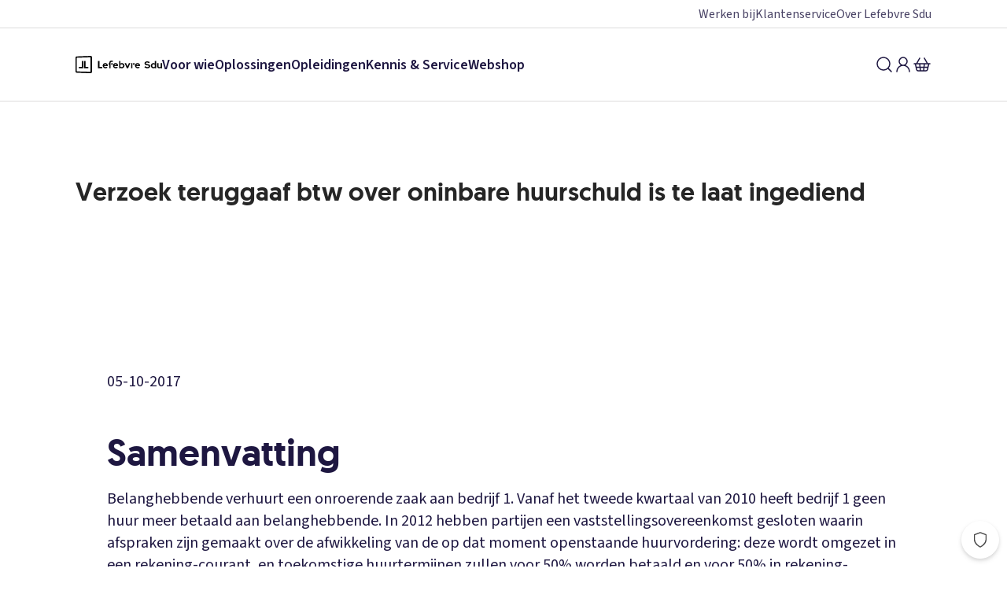

--- FILE ---
content_type: text/html; charset=utf-8
request_url: https://www.sdu.nl/content/verzoek-teruggaaf-btw-over-oninbare-huurschuld-te-laat-ingediend
body_size: 9674
content:
<!DOCTYPE html><html lang="nl" data-is-mobile="false"><head><meta charSet="utf-8"/><meta name="viewport" content="width=device-width"/><meta name="next-head-count" content="2"/><link href="https://script.hotjar.com" rel="dns-prefetch"/><link href="https://www.google-analytics.com" rel="dns-prefetch"/><link href="https://www.googletagmanager.com" rel="dns-prefetch"/><link href="https://www.googleadservices.com" rel="dns-prefetch"/><link href="https://gdpr.privacymanager.io" rel="dns-prefetch"/><link href="https://gdpr-wrapper.privacymanager.io" rel="dns-prefetch"/><link href="https://gdpr-consent-tool.privacymanager.io" rel="dns-prefetch"/><link href="https://www.youtube.com" rel="dns-prefetch"/><link rel="preload" href="/_next/static/media/728b260bd12fed00-s.p.woff2" as="font" type="font/woff2" crossorigin="anonymous" data-next-font="size-adjust"/><link rel="preload" href="/_next/static/media/67a3283610583938-s.p.woff2" as="font" type="font/woff2" crossorigin="anonymous" data-next-font="size-adjust"/><link rel="preload" href="/_next/static/media/9cf9c6e84ed13b5e-s.p.woff2" as="font" type="font/woff2" crossorigin="anonymous" data-next-font="size-adjust"/><link rel="preload" href="/_next/static/css/3ce2c2fec8a987ee.css" as="style"/><link rel="stylesheet" href="/_next/static/css/3ce2c2fec8a987ee.css" data-n-g=""/><noscript data-n-css=""></noscript><script defer="" nomodule="" src="/_next/static/chunks/polyfills-42372ed130431b0a.js"></script><script src="/_next/static/chunks/webpack-e392636e1b704053.js" defer=""></script><script src="/_next/static/chunks/framework-22555261f911653c.js" defer=""></script><script src="/_next/static/chunks/main-fa79393bf96b9178.js" defer=""></script><script src="/_next/static/chunks/pages/_app-14596fe6899ba8ce.js" defer=""></script><script src="/_next/static/chunks/912-8328998aacf96d29.js" defer=""></script><script src="/_next/static/chunks/615-18a67f161731ab89.js" defer=""></script><script src="/_next/static/chunks/63-0a85447ac1a2fac5.js" defer=""></script><script src="/_next/static/chunks/pages/content/%5Bslug%5D-d501eb1e753d03ac.js" defer=""></script><script src="/_next/static/TwDOGHCXlvDeEyPdt3Dqo/_buildManifest.js" defer=""></script><script src="/_next/static/TwDOGHCXlvDeEyPdt3Dqo/_ssgManifest.js" defer=""></script><style data-styled="" data-styled-version="5.3.11">.gujpfD{box-sizing:border-box;-webkit-font-smoothing:antialiased;-moz-osx-font-smoothing:grayscale;text-rendering:optimizeLegibility;font-family:var(--font-source-sans-pro),Arial,Helvetica,sans-serif;font-size:18px;-webkit-letter-spacing:0;-moz-letter-spacing:0;-ms-letter-spacing:0;letter-spacing:0;line-height:25px;font-weight:400;display:inline-block;position:relative;color:#1E1741;-webkit-text-decoration:none;text-decoration:none;text-align:left;color:#1E1741;}/*!sc*/
.gujpfD:hover{color:#494365;-webkit-text-decoration:underline;text-decoration:underline;}/*!sc*/
.gujpfD:active{color:#0B081C;-webkit-text-decoration:underline;text-decoration:underline;}/*!sc*/
.gujpfD:focus{outline:none;}/*!sc*/
.gujpfD:focus-visible{position:relative;}/*!sc*/
.gujpfD:focus-visible::after{content:'';display:block;position:absolute;inset:0;border-radius:2px;outline:2px solid #050505;outline-offset:1px;outline-offset:1px;}/*!sc*/
.gujpfD[disabled]{color:#dddcdc;-webkit-text-decoration:none;text-decoration:none;-webkit-user-select:none;-moz-user-select:none;-ms-user-select:none;user-select:none;cursor:auto;pointer-events:none;}/*!sc*/
.gujpfD:hover{color:#494365;}/*!sc*/
data-styled.g2[id="sc-zcybka-0"]{content:"gujpfD,"}/*!sc*/
.itFJvh{box-sizing:border-box;display:-webkit-box;display:-webkit-flex;display:-ms-flexbox;display:flex;}/*!sc*/
data-styled.g22[id="sc-1k3tq1j-0"]{content:"itFJvh,"}/*!sc*/
.cJgNNx{display:-webkit-box;display:-webkit-flex;display:-ms-flexbox;display:flex;-webkit-flex-direction:column;-ms-flex-direction:column;flex-direction:column;-webkit-align-items:center;-webkit-box-align:center;-ms-flex-align:center;align-items:center;gap:0.5rem;}/*!sc*/
data-styled.g23[id="sc-5vww07-0"]{content:"cJgNNx,"}/*!sc*/
.jWywCa{font-family:var(--font-source-sans-pro),Arial,Helvetica,sans-serif;font-size:18px;-webkit-letter-spacing:0;-moz-letter-spacing:0;-ms-letter-spacing:0;letter-spacing:0;line-height:25px;font-weight:400;display:inline-block;text-align:left;}/*!sc*/
.csameg{font-family:var(--font-source-sans-pro),Arial,Helvetica,sans-serif;font-size:18px;-webkit-letter-spacing:0;-moz-letter-spacing:0;-ms-letter-spacing:0;letter-spacing:0;line-height:20px;font-weight:700;display:inline-block;text-align:left;}/*!sc*/
.gQkFhA{font-family:var(--font-source-sans-pro),Arial,Helvetica,sans-serif;font-size:20px;-webkit-letter-spacing:0;-moz-letter-spacing:0;-ms-letter-spacing:0;letter-spacing:0;line-height:28px;font-weight:400;display:inline-block;text-align:left;}/*!sc*/
data-styled.g24[id="sc-v665jq-0"]{content:"jWywCa,csameg,gQkFhA,"}/*!sc*/
.dOcsjb{width:100%;}/*!sc*/
data-styled.g25[id="sc-joee5e-0"]{content:"dOcsjb,"}/*!sc*/
.HBlRn{stroke:#262626;stroke-width:2;}/*!sc*/
data-styled.g26[id="sc-joee5e-1"]{content:"HBlRn,"}/*!sc*/
.geEgdD{stroke:#ebeaea;stroke-width:2;}/*!sc*/
data-styled.g27[id="sc-joee5e-2"]{content:"geEgdD,"}/*!sc*/
.hlyRFp{-webkit-font-smoothing:antialiased;-moz-osx-font-smoothing:grayscale;text-rendering:optimizeLegibility;color:#262626;margin:0;-webkit-hyphens:auto;-moz-hyphens:auto;-ms-hyphens:auto;hyphens:auto;word-break:break-word;font-family:var(--font-geomanist),Arial,Helvetica,sans-serif;font-size:16px;-webkit-letter-spacing:0;-moz-letter-spacing:0;-ms-letter-spacing:0;letter-spacing:0;line-height:20px;font-weight:500;margin-bottom:1rem;}/*!sc*/
@media (min-width:48rem){.hlyRFp{font-size:20px;-webkit-letter-spacing:0;-moz-letter-spacing:0;-ms-letter-spacing:0;letter-spacing:0;line-height:24px;font-weight:500;}}/*!sc*/
data-styled.g28[id="sc-1jhyaju-0"]{content:"hlyRFp,"}/*!sc*/
.bRTTmo{border-radius:50%;border:none;outline:none;display:-webkit-inline-box;display:-webkit-inline-flex;display:-ms-inline-flexbox;display:inline-flex;-webkit-flex-direction:column;-ms-flex-direction:column;flex-direction:column;gap:4px;-webkit-align-items:center;-webkit-box-align:center;-ms-flex-align:center;align-items:center;-webkit-box-pack:center;-webkit-justify-content:center;-ms-flex-pack:center;justify-content:center;cursor:pointer;font-size:inherit;color:#1E1741;background-color:transparent;}/*!sc*/
.bRTTmo:focus{outline:none;}/*!sc*/
.bRTTmo:focus-visible{border-radius:0.25rem;outline:2px solid #050505;outline-offset:1px;}/*!sc*/
data-styled.g43[id="sc-1vn7cti-1"]{content:"bRTTmo,"}/*!sc*/
.cqDRmc{width:110px;height:22.261904761904763px;}/*!sc*/
data-styled.g296[id="sc-eeivlx-0"]{content:"cqDRmc,"}/*!sc*/
.gqwukk{display:-webkit-box;display:-webkit-flex;display:-ms-flexbox;display:flex;-webkit-align-items:center;-webkit-box-align:center;-ms-flex-align:center;align-items:center;-webkit-text-decoration:none;text-decoration:none;padding:0.25rem 0;}/*!sc*/
.gqwukk svg{-webkit-flex-shrink:0;-ms-flex-negative:0;flex-shrink:0;display:block;}/*!sc*/
.gqwukk:focus{outline:none;}/*!sc*/
.gqwukk:focus-visible{border-radius:0.25rem;outline:2px solid #050505;outline-offset:1px;}/*!sc*/
data-styled.g309[id="sc-y677c2-2"]{content:"gqwukk,"}/*!sc*/
html{-webkit-scroll-behavior:smooth;-moz-scroll-behavior:smooth;-ms-scroll-behavior:smooth;scroll-behavior:smooth;}/*!sc*/
body{color:#1e1741;margin:0;}/*!sc*/
*{box-sizing:border-box;text-rendering:optimizelegibility;-webkit-font-smoothing:antialiased;}/*!sc*/
:root{--breakpoint-xs:0;--breakpoint-s:48rem;--breakpoint-m:64rem;--breakpoint-l:80rem;--breakpoint-xl:88.75rem;--breakpoint-xxl:120rem;}/*!sc*/
data-styled.g504[id="sc-global-iEDSUG1"]{content:"sc-global-iEDSUG1,"}/*!sc*/
.jSGKne{padding-top:65px;min-height:calc(100vh - 548px + 65px);}/*!sc*/
@media (min-width:48rem){.jSGKne{padding-top:129px;min-height:calc(100vh - 129px);}}/*!sc*/
data-styled.g505[id="sc-65be3c98-0"]{content:"jSGKne,"}/*!sc*/
:root{--font-geomanist:'__geomanist_beb821','__geomanist_Fallback_beb821';--font-source-sans-pro:'__Source_Sans_3_3fa15b','__Source_Sans_3_Fallback_3fa15b';}/*!sc*/
data-styled.g507[id="sc-global-gLfyvd1"]{content:"sc-global-gLfyvd1,"}/*!sc*/
.kJdNkp{display:-webkit-box;display:-webkit-flex;display:-ms-flexbox;display:flex;-webkit-align-items:center;-webkit-box-align:center;-ms-flex-align:center;align-items:center;gap:1rem;width:100%;-webkit-box-pack:end;-webkit-justify-content:flex-end;-ms-flex-pack:end;justify-content:flex-end;}/*!sc*/
@media (min-width:48rem){.kJdNkp{-webkit-flex:1;-ms-flex:1;flex:1;}}/*!sc*/
data-styled.g509[id="sc-e8f1c42c-0"]{content:"kJdNkp,"}/*!sc*/
.iPlNDA{padding:0;}/*!sc*/
data-styled.g510[id="sc-e8f1c42c-1"]{content:"iPlNDA,"}/*!sc*/
.fpuul{border-bottom:1px solid #dddcdc;display:none;}/*!sc*/
@media (min-width:48rem){.fpuul{display:block;}}/*!sc*/
data-styled.g512[id="sc-d83236b7-0"]{content:"fpuul,"}/*!sc*/
.iXBvAa{width:100%;display:-webkit-box;display:-webkit-flex;display:-ms-flexbox;display:flex;height:92px;gap:2rem;-webkit-box-pack:justify;-webkit-justify-content:space-between;-ms-flex-pack:justify;justify-content:space-between;max-width:1400px;margin:0 auto;padding:1.5rem 2rem;}/*!sc*/
@media (min-width:48rem){.iXBvAa{padding:1.5rem 2rem;}}/*!sc*/
@media (min-width:64rem){.iXBvAa{padding:1.5rem 3rem;}}/*!sc*/
@media (min-width:80rem){.iXBvAa{padding:1.5rem 6rem;}}/*!sc*/
data-styled.g513[id="sc-d83236b7-1"]{content:"iXBvAa,"}/*!sc*/
.fYSHDj{padding:0;margin:0;list-style:none;display:-webkit-box;display:-webkit-flex;display:-ms-flexbox;display:flex;-webkit-align-self:center;-ms-flex-item-align:center;align-self:center;gap:1.5rem;}/*!sc*/
data-styled.g514[id="sc-d83236b7-2"]{content:"fYSHDj,"}/*!sc*/
.bqBvuf > a{font-weight:700;}/*!sc*/
.bqBvuf > a:hover{-webkit-text-decoration:underline;text-decoration:underline;}/*!sc*/
data-styled.g515[id="sc-d83236b7-3"]{content:"bqBvuf,"}/*!sc*/
.cGbRDN{position:absolute;bottom:0;-webkit-transform:translateY(100%);-ms-transform:translateY(100%);transform:translateY(100%);left:0;right:0;opacity:0;pointer-events:none;width:100vw;-webkit-transition:0.2s cubic-bezier(0.7,0.04,0.4,1);transition:0.2s cubic-bezier(0.7,0.04,0.4,1);background-color:#f7f7f7;border-bottom:1px solid #dddcdc;z-index:999;}/*!sc*/
data-styled.g517[id="sc-d83236b7-5"]{content:"cGbRDN,"}/*!sc*/
.edypqw{display:none;grid-template-columns:1fr 1fr 1fr;width:100%;gap:2rem;max-width:1400px;margin:0 auto;padding:1.5rem 1.5rem;}/*!sc*/
@media (min-width:48rem){.edypqw{padding:1.5rem 2rem;}}/*!sc*/
@media (min-width:64rem){.edypqw{padding:1.5rem 3rem;}}/*!sc*/
@media (min-width:80rem){.edypqw{padding:1.5rem 6rem;}}/*!sc*/
data-styled.g518[id="sc-d83236b7-6"]{content:"edypqw,"}/*!sc*/
.esjKHf{-webkit-flex:1;-ms-flex:1;flex:1;padding:0;list-style:none;display:-webkit-box;display:-webkit-flex;display:-ms-flexbox;display:flex;-webkit-flex-direction:column;-ms-flex-direction:column;flex-direction:column;}/*!sc*/
data-styled.g519[id="sc-d83236b7-7"]{content:"esjKHf,"}/*!sc*/
.iJgqPb{list-style:none;padding:0;}/*!sc*/
data-styled.g520[id="sc-d83236b7-8"]{content:"iJgqPb,"}/*!sc*/
.iwtkaf{padding:0;padding-bottom:0.75rem;}/*!sc*/
.iwtkaf a{display:block;width:100%;}/*!sc*/
data-styled.g521[id="sc-d83236b7-9"]{content:"iwtkaf,"}/*!sc*/
.iFbqcF{border-bottom:1px solid #dddcdc;height:36px;display:-webkit-box;display:-webkit-flex;display:-ms-flexbox;display:flex;-webkit-align-items:center;-webkit-box-align:center;-ms-flex-align:center;align-items:center;}/*!sc*/
data-styled.g524[id="sc-627c0a86-0"]{content:"iFbqcF,"}/*!sc*/
.hUOojG{position:relative;list-style:none;display:-webkit-box;display:-webkit-flex;display:-ms-flexbox;display:flex;-webkit-box-pack:end;-webkit-justify-content:flex-end;-ms-flex-pack:end;justify-content:flex-end;gap:1rem;width:100%;max-width:1400px;margin:0 auto;padding:0.25rem 0.5rem;}/*!sc*/
@media (min-width:48rem){.hUOojG{padding:0.25rem 2rem;}}/*!sc*/
@media (min-width:64rem){.hUOojG{padding:0.25rem 3rem;}}/*!sc*/
@media (min-width:80rem){.hUOojG{padding:0.25rem 6rem;}}/*!sc*/
data-styled.g525[id="sc-627c0a86-1"]{content:"hUOojG,"}/*!sc*/
.fjjnFU{font-size:16px;line-height:20px;color:#494365;}/*!sc*/
data-styled.g526[id="sc-627c0a86-2"]{content:"fjjnFU,"}/*!sc*/
.jsJsoV{position:fixed;top:0;left:0;z-index:1000;width:100%;background-color:#ffffff;padding:0.75rem;border-bottom:1px solid #dddcdc;}/*!sc*/
@media (min-width:48rem){.jsJsoV{padding:0;display:-webkit-box;display:-webkit-flex;display:-ms-flexbox;display:flex;-webkit-flex-direction:column;-ms-flex-direction:column;flex-direction:column;border-bottom:none;}}/*!sc*/
data-styled.g527[id="sc-f73605f-0"]{content:"jsJsoV,"}/*!sc*/
.binljv{background:#ffffff;}/*!sc*/
data-styled.g647[id="sc-36597556-0"]{content:"binljv,"}/*!sc*/
.kaikhS{display:-webkit-box;display:-webkit-flex;display:-ms-flexbox;display:flex;-webkit-flex-direction:column;-ms-flex-direction:column;flex-direction:column;text-align:center;max-width:1200px;margin:0 auto;padding:1rem 1rem;}/*!sc*/
@media (min-width:48rem){.kaikhS{padding:2rem 2rem;}}/*!sc*/
@media (min-width:64rem){.kaikhS{padding:3rem 3rem;}}/*!sc*/
@media (min-width:80rem){.kaikhS{padding:6rem 6rem;}}/*!sc*/
data-styled.g648[id="sc-36597556-1"]{content:"kaikhS,"}/*!sc*/
</style></head><body><script>window.__RUNTIME_CONFIG__ = {"BASE_PATH":"https://www.sdu.nl","CONTENTFUL_SPACE_ID":"bokpzqiskzzz","ENVIRONMENT":"LOCAL"};</script><noscript><iframe title="Google Tag Manager" src="https://www.googletagmanager.com/ns.html?id=GTM-WB475N8" height="0" width="0" style="display:none;visibility:hidden"></iframe></noscript><div id="__next"><nav class="sc-f73605f-0 jsJsoV"><div class="sc-627c0a86-0 iFbqcF"><ul class="sc-627c0a86-1 hUOojG"><li class="sc-v665jq-0 jWywCa"><a class="sc-zcybka-0 gujpfD sc-627c0a86-2 fjjnFU" data-test-id="link" href="/over-sdu/werken-bij">Werken bij</a></li><li class="sc-v665jq-0 jWywCa"><a class="sc-zcybka-0 gujpfD sc-627c0a86-2 fjjnFU" data-test-id="link" href="/service">Klantenservice</a></li><li class="sc-v665jq-0 jWywCa"><a class="sc-zcybka-0 gujpfD sc-627c0a86-2 fjjnFU" data-test-id="link" href="/over-sdu">Over Sdu</a></li></ul></div><div class="sc-d83236b7-0 fpuul"><div class="sc-d83236b7-1 iXBvAa"><a aria-label="Logo Lefebvre SDU, terug naar de hoofdpagina" class="sc-y677c2-2 gqwukk" data-test-id="logo" href="/"><svg fill="black" xmlns="http://www.w3.org/2000/svg" viewBox="0 0 336 68" class="sc-eeivlx-0 cqDRmc"><g><path d="M38.5702 19.9939H33.1002V48.3639H49.8202V43.5339H38.5702V19.9939Z"></path><path d="M24.0902 43.5339H12.8402V48.3639H29.5702V19.9939H24.0902V43.5339Z"></path><path d="M58.4102 68.3339L4.22016 66.1239C1.85016 66.0239 -0.0198411 64.0639 0.000158937 61.6839L0.0201594 6.35389C0.0401594 4.13389 2.23016 2.25388 4.45016 2.17388L58.6402 0.00388483C61.4502 -0.106115 63.7902 2.13389 63.7902 4.94389V63.1739C63.7902 66.1039 61.3502 68.4539 58.4202 68.3339H58.4102ZM6.29016 61.0939L56.9502 62.5839C57.6902 62.6039 58.3002 62.0139 58.3002 61.2739L58.3302 6.63388C58.3302 5.94388 57.7602 5.39388 57.0702 5.42388L6.31016 7.23388C5.40016 7.26388 4.68016 8.01389 4.68016 8.92389V59.4439C4.68016 60.3339 5.39016 61.0739 6.29016 61.0939Z"></path><path d="M324.88 48.7139C323.33 48.7139 321.95 48.3839 320.74 47.7139C319.53 47.0439 318.6 46.1139 317.92 44.9239C317.25 43.7339 316.91 42.3839 316.91 40.8739V28.7039H322.2V40.1239C322.2 41.4039 322.58 42.4139 323.35 43.1639C324.11 43.9039 325.15 44.2739 326.44 44.2739C327.32 44.2739 328.12 44.0939 328.83 43.7439C329.54 43.3939 330.13 42.9139 330.6 42.3139V28.7139H335.93V48.3539H330.6V46.7739C329.05 48.0839 327.14 48.7339 324.89 48.7339"></path><path d="M295.35 31.3839C294.44 32.2939 293.73 33.3639 293.22 34.5939C292.71 35.8339 292.45 37.1539 292.45 38.5639C292.45 39.9739 292.71 41.2939 293.24 42.5339C293.77 43.7639 294.49 44.8339 295.39 45.7439C296.3 46.6539 297.37 47.3639 298.62 47.8739C299.87 48.3839 301.2 48.6439 302.6 48.6439C303.58 48.6439 304.54 48.5039 305.47 48.2339C306.4 47.9539 307.26 47.5639 308.04 47.0639V48.3839H313.14V19.9939H307.96V30.2539C307.18 29.6739 306.32 29.2239 305.37 28.9139C304.42 28.6039 303.45 28.4439 302.44 28.4439C301.06 28.4439 299.75 28.7039 298.53 29.2339C297.31 29.7639 296.24 30.4839 295.34 31.3839M299.2 42.6239C298.09 41.5339 297.54 40.1739 297.54 38.5639C297.54 36.9539 298.1 35.5939 299.22 34.5039C300.34 33.4139 301.7 32.8639 303.28 32.8639C304.21 32.8639 305.08 33.0239 305.89 33.3339C306.7 33.6439 307.39 34.1039 307.97 34.7139V42.4539C307.42 43.0139 306.73 43.4439 305.91 43.7739C305.09 44.1039 304.22 44.2639 303.29 44.2639C301.68 44.2639 300.32 43.7139 299.21 42.6239"></path><path d="M122.66 31.3839C121.79 30.4539 120.76 29.7139 119.56 29.1739C118.36 28.6339 117.07 28.3639 115.69 28.3639C114.31 28.3639 112.95 28.6239 111.71 29.1539C110.46 29.6839 109.39 30.4039 108.48 31.3239C107.57 32.2439 106.86 33.3239 106.35 34.5739C105.83 35.8239 105.58 37.1539 105.58 38.5539C105.58 39.9539 105.85 41.3339 106.39 42.5739C106.93 43.8239 107.67 44.8939 108.62 45.8039C109.56 46.7139 110.68 47.4239 111.98 47.9539C113.28 48.4839 114.67 48.7439 116.15 48.7439C117.63 48.7439 119.13 48.5139 120.4 48.0639C121.67 47.6139 122.91 46.8939 124.12 45.9139L120.72 42.8139C120.19 43.3139 119.55 43.7039 118.79 43.9839C118.03 44.2639 117.23 44.4039 116.37 44.4039C115.01 44.4039 113.83 44.0239 112.82 43.2739C111.81 42.5139 111.13 41.5239 110.78 40.2939H125.44V38.9339C125.44 37.4239 125.19 36.0239 124.7 34.7239C124.21 33.4239 123.53 32.3139 122.66 31.3839ZM110.74 36.5939C111.07 35.3839 111.66 34.4239 112.51 33.7039C113.37 32.9839 114.38 32.6239 115.57 32.6239C116.76 32.6239 117.7 32.9939 118.57 33.7339C119.44 34.4739 120.04 35.4239 120.36 36.5839H110.73L110.74 36.5939ZM141.51 28.3139C139.64 28.3139 138.13 29.8239 138.13 31.6939C138.13 33.5639 139.64 35.0739 141.51 35.0739C143.38 35.0739 144.89 33.5539 144.89 31.6939C144.89 29.8339 143.37 28.3139 141.51 28.3139ZM92.8002 19.9939H87.3202V48.3839H104.06V43.5539H92.8002V20.0039V19.9939ZM134.01 20.3939C132.69 21.4839 130.99 23.6939 130.99 27.3339V29.1439H128.08V34.2539H130.99V48.3839H136.16V27.3239C136.16 24.2139 138.19 23.1639 141.01 23.5039C142.03 23.6239 143.07 23.9339 143.82 24.1939L145.24 19.6339C144.58 19.3639 143.65 19.0539 142.25 18.7739C138.99 18.1239 136.06 18.7039 134 20.3939M226.44 28.3139C224.57 28.3139 223.06 29.8239 223.06 31.6939C223.06 33.5639 224.58 35.0739 226.44 35.0739C228.3 35.0739 229.82 33.5539 229.82 31.6939C229.82 29.8339 228.31 28.3139 226.44 28.3139ZM162.54 31.3839C161.67 30.4539 160.64 29.7139 159.44 29.1739C158.24 28.6339 156.95 28.3639 155.57 28.3639C154.19 28.3639 152.83 28.6239 151.59 29.1539C150.34 29.6839 149.27 30.4039 148.36 31.3239C147.45 32.2439 146.74 33.3239 146.23 34.5739C145.72 35.8239 145.46 37.1539 145.46 38.5539C145.46 39.9539 145.73 41.3339 146.27 42.5739C146.81 43.8239 147.55 44.8939 148.5 45.8039C149.44 46.7139 150.56 47.4239 151.86 47.9539C153.16 48.4839 154.55 48.7439 156.03 48.7439C157.59 48.7439 159.01 48.5139 160.28 48.0639C161.55 47.6139 162.79 46.8939 164 45.9139L160.6 42.8139C160.07 43.3139 159.43 43.7039 158.67 43.9839C157.91 44.2639 157.11 44.4039 156.25 44.4039C154.89 44.4039 153.71 44.0239 152.7 43.2739C151.69 42.5139 151.01 41.5239 150.66 40.2939H165.32V38.9339C165.32 37.4239 165.07 36.0239 164.58 34.7239C164.09 33.4239 163.41 32.3139 162.54 31.3839ZM150.63 36.5939C150.96 35.3839 151.55 34.4239 152.41 33.7039C153.26 32.9839 154.28 32.6239 155.47 32.6239C156.66 32.6239 157.6 32.9939 158.47 33.7339C159.34 34.4739 159.94 35.4239 160.27 36.5839H150.64L150.63 36.5939ZM247.97 31.3839C247.1 30.4539 246.07 29.7139 244.87 29.1739C243.67 28.6339 242.38 28.3639 241 28.3639C239.62 28.3639 238.26 28.6239 237.02 29.1539C235.77 29.6839 234.7 30.4039 233.79 31.3239C232.88 32.2439 232.17 33.3239 231.66 34.5739C231.14 35.8239 230.89 37.1539 230.89 38.5539C230.89 39.9539 231.16 41.3339 231.7 42.5739C232.24 43.8239 232.98 44.8939 233.93 45.8039C234.88 46.7139 236 47.4239 237.29 47.9539C238.58 48.4839 239.98 48.7439 241.46 48.7439C243.02 48.7439 244.44 48.5139 245.71 48.0639C246.98 47.6139 248.22 46.8939 249.43 45.9139L246.03 42.8139C245.5 43.3139 244.86 43.7039 244.1 43.9839C243.34 44.2639 242.54 44.4039 241.68 44.4039C240.32 44.4039 239.14 44.0239 238.13 43.2739C237.12 42.5139 236.44 41.5239 236.09 40.2939H250.75V38.9339C250.75 37.4239 250.5 36.0239 250.01 34.7239C249.52 33.4239 248.84 32.3139 247.97 31.3839ZM236.05 36.5939C236.38 35.3839 236.97 34.4239 237.82 33.7039C238.68 32.9839 239.7 32.6239 240.88 32.6239C242.06 32.6239 243.01 32.9939 243.88 33.7339C244.75 34.4739 245.35 35.4239 245.67 36.5839H236.04L236.05 36.5939ZM215.76 48.3839H220.93V28.7039H215.76V48.3839ZM201.75 41.8139L196.35 28.7039H190.72L199.18 48.3839H204.17L212.63 28.7039H207.12L201.76 41.8139H201.75ZM187.04 31.3839C186.13 30.4839 185.07 29.7639 183.85 29.2339C182.63 28.7039 181.33 28.4439 179.94 28.4439C178.93 28.4439 177.96 28.6039 177.01 28.9139C176.06 29.2239 175.2 29.6739 174.42 30.2539V19.9939H169.24V48.3839H174.34V47.0639C175.12 47.5639 175.98 47.9539 176.91 48.2339C177.84 48.5139 178.8 48.6439 179.78 48.6439C181.19 48.6439 182.52 48.3839 183.76 47.8739C185.01 47.3539 186.08 46.6439 186.99 45.7439C187.9 44.8339 188.62 43.7639 189.14 42.5339C189.67 41.3039 189.93 39.9739 189.93 38.5639C189.93 37.1539 189.67 35.8339 189.16 34.5939C188.64 33.3639 187.93 32.2939 187.03 31.3839M183.19 42.6239C182.08 43.7139 180.72 44.2639 179.11 44.2639C178.18 44.2639 177.3 44.1039 176.49 43.7739C175.67 43.4439 174.98 43.0039 174.43 42.4539V34.7139C175.01 34.1139 175.7 33.6539 176.51 33.3339C177.31 33.0239 178.18 32.8639 179.12 32.8639C180.71 32.8639 182.06 33.4139 183.18 34.5039C184.3 35.5939 184.86 36.9539 184.86 38.5639C184.86 40.1739 184.31 41.5339 183.2 42.6239"></path><path d="M281.89 32.8539L276.98 32.0639C275.66 31.8139 274.72 31.4739 274.13 31.0439C273.55 30.6139 273.26 29.9739 273.26 29.1239C273.26 28.5439 273.45 28.0339 273.84 27.5939C274.22 27.1539 274.78 26.8139 275.49 26.5539C276.21 26.3039 277.05 26.1739 278.02 26.1739C280.54 26.1739 283.04 27.0639 285.54 28.8339L288.27 24.6639C287.03 23.7939 285.65 23.0939 284.1 22.5739C282.18 21.9339 280.28 21.6139 278.39 21.6139C276.28 21.6139 274.47 21.9339 272.94 22.5739C271.42 23.2139 270.23 24.1339 269.39 25.3239C268.55 26.5139 268.13 27.9339 268.13 29.5639C268.13 31.4739 268.71 33.0239 269.88 34.2139C271.05 35.4039 272.73 36.2039 274.94 36.6039L280.11 37.5039C281.67 37.7539 282.78 38.1339 283.42 38.6339C284.06 39.1339 284.39 39.8339 284.39 40.7439C284.39 41.4239 284.17 42.0139 283.74 42.5139C283.31 43.0139 282.69 43.4039 281.9 43.6639C281.11 43.9239 280.16 44.0639 279.07 44.0639C277.51 44.0639 276.03 43.7539 274.63 43.1439C273.27 42.5439 271.85 41.5939 270.38 40.2839L267.43 44.3639C268.93 45.6839 270.63 46.7339 272.53 47.4939C274.54 48.2939 276.58 48.6939 278.67 48.6939C280.92 48.6939 282.88 48.3439 284.53 47.6439C286.18 46.9439 287.46 45.9639 288.36 44.7039C289.26 43.4439 289.72 41.9639 289.72 40.2539C289.72 38.2239 289.07 36.5839 287.77 35.3339C286.47 34.0939 284.52 33.2539 281.91 32.8239"></path></g></svg></a><ul class="sc-d83236b7-2 fYSHDj"><li><span class="sc-v665jq-0 sc-d83236b7-3 csameg bqBvuf"><a class="sc-zcybka-0 gujpfD" data-test-id="link" href="/over-sdu/producten-diensten">Voor wie</a></span><div class="sc-d83236b7-5 cGbRDN"><div class="sc-d83236b7-6 edypqw"><div class="sc-d83236b7-7 esjKHf"><h3 class="sc-1jhyaju-0 hlyRFp" color="grey90" data-test-id="heading">Vakgebied</h3><ul class="sc-d83236b7-8 iJgqPb"><li class="sc-d83236b7-9 iwtkaf"><a class="sc-zcybka-0 gujpfD" data-test-id="link" href="/advocaten-juristen">Advocaten en juristen</a></li><li class="sc-d83236b7-9 iwtkaf"><a class="sc-zcybka-0 gujpfD" data-test-id="link" href="/over-sdu/compliance-officers">Compliance officers</a></li><li class="sc-d83236b7-9 iwtkaf"><a class="sc-zcybka-0 gujpfD" data-test-id="link" href="/over-sdu/voor-docenten">Docenten</a></li><li class="sc-d83236b7-9 iwtkaf"><a class="sc-zcybka-0 gujpfD" data-test-id="link" href="/bedrijfsvoering/douane">Douane professionals</a></li><li class="sc-d83236b7-9 iwtkaf"><a class="sc-zcybka-0 gujpfD" data-test-id="link" href="/jes/esg-csrd-management">ESG-professionals</a></li><li class="sc-d83236b7-9 iwtkaf"><a class="sc-zcybka-0 gujpfD" data-test-id="link" href="/fiscaal/fiscalisten-accountants">Fiscalisten en accountants</a></li></ul></div><div class="sc-d83236b7-7 esjKHf"><h3 class="sc-1jhyaju-0 hlyRFp" color="grey90" data-test-id="heading">Vakgebied</h3><ul class="sc-d83236b7-8 iJgqPb"><li class="sc-d83236b7-9 iwtkaf"><a class="sc-zcybka-0 gujpfD" data-test-id="link" href="/overheid/producten-diensten/vind/vind-gemeenten">Gemeenten</a></li><li class="sc-d83236b7-9 iwtkaf"><a class="sc-zcybka-0 gujpfD" data-test-id="link" href="/bedrijfsvoering/producten-diensten/hse">HSE-professionals</a></li><li class="sc-d83236b7-9 iwtkaf"><a class="sc-zcybka-0 gujpfD" data-test-id="link" href="/over-sdu/notarissen">Notarissen</a></li><li class="sc-d83236b7-9 iwtkaf"><a class="sc-zcybka-0 gujpfD" data-test-id="link" href="/bedrijfsvoering/ondernemingsraad">OR-leden</a></li><li class="sc-d83236b7-9 iwtkaf"><a class="sc-zcybka-0 gujpfD" data-test-id="link" href="/over-sdu/studenten">Studenten</a></li></ul></div><div class="sc-d83236b7-7 esjKHf"><h3 class="sc-1jhyaju-0 hlyRFp" color="grey90" data-test-id="heading">Branche</h3><ul class="sc-d83236b7-8 iJgqPb"><li class="sc-d83236b7-9 iwtkaf"><a class="sc-zcybka-0 gujpfD" data-test-id="link" href="/bedrijfsvoering">Bedrijfsleven</a></li><li class="sc-d83236b7-9 iwtkaf"><a class="sc-zcybka-0 gujpfD" data-test-id="link" href="/fiscaal">Fiscaal &amp; Accountancy</a></li><li class="sc-d83236b7-9 iwtkaf"><a class="sc-zcybka-0 gujpfD" data-test-id="link" href="/juridisch">Juridisch</a></li><li class="sc-d83236b7-9 iwtkaf"><a class="sc-zcybka-0 gujpfD" data-test-id="link" href="/overheid/producten-diensten/vind/vind-onderwijs">Onderwijs</a></li><li class="sc-d83236b7-9 iwtkaf"><a class="sc-zcybka-0 gujpfD" data-test-id="link" href="/overheid">Overheid</a></li><li class="sc-d83236b7-9 iwtkaf"><a class="sc-zcybka-0 gujpfD" data-test-id="link" href="/overheid/producten-diensten/vind/vind-woningcorporaties">Woningcorporaties</a></li></ul></div></div></div></li><li><span class="sc-v665jq-0 sc-d83236b7-3 csameg bqBvuf"><a class="sc-zcybka-0 gujpfD" data-test-id="link" href="/over-sdu/producten-diensten">Oplossingen</a></span><div class="sc-d83236b7-5 cGbRDN"><div class="sc-d83236b7-6 edypqw"><div class="sc-d83236b7-7 esjKHf"><h3 class="sc-1jhyaju-0 hlyRFp" color="grey90" data-test-id="heading">Software</h3><ul class="sc-d83236b7-8 iJgqPb"><li class="sc-d83236b7-9 iwtkaf"><a class="sc-zcybka-0 gujpfD" data-test-id="link" href="/jes/producten/jes-workflow">ESG adviesflow</a></li><li class="sc-d83236b7-9 iwtkaf"><a class="sc-zcybka-0 gujpfD" data-test-id="link" href="/fiscaal/producten-diensten/taxvice">Fiscale adviesflow</a></li><li class="sc-d83236b7-9 iwtkaf"><a class="sc-zcybka-0 gujpfD" data-test-id="link" href="/overheid/producten-diensten/vind-producten">Gemeentelijke dienstverlening</a></li><li class="sc-d83236b7-9 iwtkaf"><a class="sc-zcybka-0 gujpfD" data-test-id="link" href="/juridisch/producten-diensten/notaflow">Notarieel softwaresysteem</a></li><li class="sc-d83236b7-9 iwtkaf"><a class="sc-zcybka-0 gujpfD" data-test-id="link" href="/juridisch/producten-diensten/evidend">Online aandeelhoudersregister</a></li></ul></div><div class="sc-d83236b7-7 esjKHf"><h3 class="sc-1jhyaju-0 hlyRFp" color="grey90" data-test-id="heading">Research</h3><ul class="sc-d83236b7-8 iJgqPb"><li class="sc-d83236b7-9 iwtkaf"><a class="sc-zcybka-0 gujpfD" data-test-id="link" href="/juridisch/producten-diensten/opmaat/financial-law-hub">Financial Law huB</a></li><li class="sc-d83236b7-9 iwtkaf"><a class="sc-zcybka-0 gujpfD" data-test-id="link" href="/fiscaal/producten-diensten/ndfr">NDFR</a></li><li class="sc-d83236b7-9 iwtkaf"><a class="sc-zcybka-0 gujpfD" data-test-id="link" href="/juridisch/producten-diensten/opmaat">OpMaat</a></li><li class="sc-d83236b7-9 iwtkaf"><a class="sc-zcybka-0 gujpfD" data-test-id="link" href="/juridisch/producten-diensten/rechtsorde">Rechtsorde</a></li></ul></div><div class="sc-d83236b7-7 esjKHf"><h3 class="sc-1jhyaju-0 hlyRFp" color="grey90" data-test-id="heading">Kennisbanken</h3><ul class="sc-d83236b7-8 iJgqPb"><li class="sc-d83236b7-9 iwtkaf"><a class="sc-zcybka-0 gujpfD" data-test-id="link" href="/fiscaal/producten-diensten/fiscaal-en-meer">Fiscaal en meer</a></li><li class="sc-d83236b7-9 iwtkaf"><a class="sc-zcybka-0 gujpfD" data-test-id="link" href="/bedrijfsvoering/producten-diensten/hse">HSE</a></li><li class="sc-d83236b7-9 iwtkaf"><a class="sc-zcybka-0 gujpfD" data-test-id="link" href="/bedrijfsvoering/producten-diensten/inenuitvoer">In- en Uitvoer</a></li><li class="sc-d83236b7-9 iwtkaf"><a class="sc-zcybka-0 gujpfD" data-test-id="link" href="/bedrijfsvoering/producten-diensten/inzicht-in-de-or">Inzicht in de OR</a></li><li class="sc-d83236b7-9 iwtkaf"><a class="sc-zcybka-0 gujpfD" data-test-id="link" href="/overheid/producten-diensten/vind/vind-kennisbanken">VIND Kennisbanken</a></li></ul></div></div></div></li><li><span class="sc-v665jq-0 sc-d83236b7-3 csameg bqBvuf"><a class="sc-zcybka-0 gujpfD" data-test-id="link" href="/over-sdu/whitepapers">Kennis</a></span><div class="sc-d83236b7-5 cGbRDN"><div class="sc-d83236b7-6 edypqw"><div class="sc-d83236b7-7 esjKHf"><h3 class="sc-1jhyaju-0 hlyRFp" color="grey90" data-test-id="heading">Kennis</h3><ul class="sc-d83236b7-8 iJgqPb"><li class="sc-d83236b7-9 iwtkaf"><a class="sc-zcybka-0 gujpfD" data-test-id="link" href="/over-sdu/producten-diensten/events-opleidingen">Opleidingen</a></li><li class="sc-d83236b7-9 iwtkaf"><a class="sc-zcybka-0 gujpfD" data-test-id="link" href="/over-sdu/whitepapers">Whitepapers</a></li><li class="sc-d83236b7-9 iwtkaf"><a class="sc-zcybka-0 gujpfD" data-test-id="link" href="/over-sdu/podcasts">Podcasts</a></li><li class="sc-d83236b7-9 iwtkaf"><a class="sc-zcybka-0 gujpfD" data-test-id="link" href="/over-sdu/webinars">Webinars</a></li><li class="sc-d83236b7-9 iwtkaf"><a class="sc-zcybka-0 gujpfD" data-test-id="link" href="https://www.sdu.nl/blog.html" target="_blank">Blog</a></li></ul></div><div class="sc-d83236b7-7 esjKHf"><h3 class="sc-1jhyaju-0 hlyRFp" color="grey90" data-test-id="heading">Service</h3><ul class="sc-d83236b7-8 iJgqPb"><li class="sc-d83236b7-9 iwtkaf"><a class="sc-zcybka-0 gujpfD" data-test-id="link" href="/service/onlineproducttrainingen">Producttrainingen</a></li><li class="sc-d83236b7-9 iwtkaf"><a class="sc-zcybka-0 gujpfD" data-test-id="link" href="/product-login">Product inloggen</a></li><li class="sc-d83236b7-9 iwtkaf"><a class="sc-zcybka-0 gujpfD" data-test-id="link" href="/service/nieuwsbrieven-gratis">Nieuwsbrieven</a></li><li class="sc-d83236b7-9 iwtkaf"><a class="sc-zcybka-0 gujpfD" data-test-id="link" href="/service">Veelgestelde vragen</a></li></ul></div><div class="sc-d83236b7-7 esjKHf"><h3 class="sc-1jhyaju-0 hlyRFp" color="grey90" data-test-id="heading">Sdu nieuwssites</h3><ul class="sc-d83236b7-8 iJgqPb"><li class="sc-d83236b7-9 iwtkaf"><a class="sc-zcybka-0 gujpfD" data-test-id="link" href="https://www.advocatie.nl/" target="_blank">Advocatie</a></li><li class="sc-d83236b7-9 iwtkaf"><a class="sc-zcybka-0 gujpfD" data-test-id="link" href="https://gemeente.nu/" target="_blank">Gemeente.nu</a></li><li class="sc-d83236b7-9 iwtkaf"><a class="sc-zcybka-0 gujpfD" data-test-id="link" href="https://hseactueel.nl/" target="_blank">HSE Actueel</a></li><li class="sc-d83236b7-9 iwtkaf"><a class="sc-zcybka-0 gujpfD" data-test-id="link" href="https://www.taxence.nl/" target="_blank">Taxence</a></li></ul></div></div></div></li><li><span class="sc-v665jq-0 sc-d83236b7-3 csameg bqBvuf"><a class="sc-zcybka-0 gujpfD" data-test-id="link" href="https://www.sdu.nl/shop/alle-producten.html" target="_blank">Webshop</a></span><div class="sc-d83236b7-5 cGbRDN"><div class="sc-d83236b7-6 edypqw"><div class="sc-d83236b7-7 esjKHf"><h3 class="sc-1jhyaju-0 hlyRFp" color="grey90" data-test-id="heading">Uitgelicht</h3><ul class="sc-d83236b7-8 iJgqPb"><li class="sc-d83236b7-9 iwtkaf"><a class="sc-zcybka-0 gujpfD" data-test-id="link" href="https://www.sdu.nl/shop/alle-producten.html" target="_blank">Alle producten</a></li><li class="sc-d83236b7-9 iwtkaf"><a class="sc-zcybka-0 gujpfD" data-test-id="link" href="https://www.sdu.nl/shop/nieuw.html?product_list_dir=desc" target="_blank">Nieuw</a></li><li class="sc-d83236b7-9 iwtkaf"><a class="sc-zcybka-0 gujpfD" data-test-id="link" href="https://www.sdu.nl/shop/beststellers.html" target="_blank">Best verkocht</a></li><li class="sc-d83236b7-9 iwtkaf"><a class="sc-zcybka-0 gujpfD" data-test-id="link" href="https://www.sdu.nl/shop/studieboeken.html" target="_blank">Studieboeken</a></li><li class="sc-d83236b7-9 iwtkaf"><a class="sc-zcybka-0 gujpfD" data-test-id="link" href="https://www.sdu.nl/shop/het-vaccinatieboekje-internationaal-bewijs-van-inenting-3-talig-pak-50.html" target="_blank">Vaccinatieboekjes</a></li></ul></div><div class="sc-d83236b7-7 esjKHf"><h3 class="sc-1jhyaju-0 hlyRFp" color="grey90" data-test-id="heading">Categorieën</h3><ul class="sc-d83236b7-8 iJgqPb"><li class="sc-d83236b7-9 iwtkaf"><a class="sc-zcybka-0 gujpfD" data-test-id="link" href="https://www.sdu.nl/shop/catalogsearch/result/?q=Jurisprudentie" target="_blank">Jurisprudentie</a></li><li class="sc-d83236b7-9 iwtkaf"><a class="sc-zcybka-0 gujpfD" data-test-id="link" href="https://www.sdu.nl/shop/catalogsearch/result/?q=Commentaren" target="_blank">Commentaren</a></li><li class="sc-d83236b7-9 iwtkaf"><a class="sc-zcybka-0 gujpfD" data-test-id="link" href="/over-sdu/producten-diensten/formulieren">Formulieren</a></li><li class="sc-d83236b7-9 iwtkaf"><a class="sc-zcybka-0 gujpfD" data-test-id="link" href="https://www.sdu.nl/shop/catalogsearch/result/?q=tijdschrift" target="_blank">Tijdschriften</a></li><li class="sc-d83236b7-9 iwtkaf"><a class="sc-zcybka-0 gujpfD" data-test-id="link" href="https://www.sdu.nl/shop/on-demands.html" target="_blank">On demand opleidingen</a></li></ul></div><div class="sc-d83236b7-7 esjKHf"><h3 class="sc-1jhyaju-0 hlyRFp" color="grey90" data-test-id="heading">Online producten</h3><ul class="sc-d83236b7-8 iJgqPb"><li class="sc-d83236b7-9 iwtkaf"><a class="sc-zcybka-0 gujpfD" data-test-id="link" href="https://www.sdu.nl/shop/notamail-online-dagelijkse-e-mail.html" target="_blank">Notamail</a></li><li class="sc-d83236b7-9 iwtkaf"><a class="sc-zcybka-0 gujpfD" data-test-id="link" href="https://www.sdu.nl/shop/sdu-hse-online-arbo-praktijkinformatie-en-regelgeving.html" target="_blank">HSE</a></li><li class="sc-d83236b7-9 iwtkaf"><a class="sc-zcybka-0 gujpfD" data-test-id="link" href="https://www.sdu.nl/shop/chemiekaarten-online-abonnement.html" target="_blank">Chemiekaarten</a></li><li class="sc-d83236b7-9 iwtkaf"><a class="sc-zcybka-0 gujpfD" data-test-id="link" href="https://www.sdu.nl/shop/alle-producten.html" target="_blank">NDFR</a></li><li class="sc-d83236b7-9 iwtkaf"><a class="sc-zcybka-0 gujpfD" data-test-id="link" href="/over-sdu/producten-diensten/abonnementen">Alle abonnementen </a></li></ul></div></div></div></li></ul><div class="sc-e8f1c42c-0 kJdNkp"><button aria-hidden="false" aria-label="Zoeken" data-test-id="iconButton" tabindex="0" type="button" class="sc-1vn7cti-1 bRTTmo sc-e8f1c42c-1 iPlNDA"><svg fill="none" height="1em" viewBox="0 0 24 24" width="1em" xmlns="http://www.w3.org/2000/svg" font-size="24"><path d="m21 21-4.3-4.3M19 11a8 8 0 1 1-16 0 8 8 0 0 1 16 0" stroke="currentColor" stroke-linecap="round" stroke-linejoin="round" stroke-width="1.5"></path></svg></button><a aria-hidden="false" aria-label="Inloggen" data-test-id="iconButton" href="https://www.sdu.nl/shop/customer/account/login/" rel="" tabindex="0" target="_self" class="sc-1vn7cti-1 bRTTmo"><svg fill="none" height="1em" viewBox="0 0 24 24" width="1em" xmlns="http://www.w3.org/2000/svg" font-size="24"><path d="M12 13a5 5 0 1 0 0-10 5 5 0 0 0 0 10m0 0a8 8 0 0 1 8 8m-8-8a8 8 0 0 0-8 8" stroke="currentColor" stroke-linecap="round" stroke-linejoin="round" stroke-width="1.5"></path></svg></a><a aria-hidden="false" aria-label="Winkelmandje" data-test-id="iconButton" href="https://www.sdu.nl/shop/checkout/cart/" rel="" tabindex="0" target="_self" class="sc-1vn7cti-1 bRTTmo"><svg fill="none" height="1em" viewBox="0 0 24 24" width="1em" xmlns="http://www.w3.org/2000/svg" font-size="24"><path d="m5 11 4-7m10 7-4-7M2 11h20M3.5 11l1.6 7.4a2 2 0 0 0 2 1.6h9.8c.9 0 1.8-.7 2-1.6l1.7-7.4M9 11l1 9m-5.5-4.5h15M15 11l-1 9" stroke="currentColor" stroke-linecap="round" stroke-linejoin="round" stroke-width="1.5"></path></svg></a></div></div></div></nav><main id="inhoud" aria-label="Main content" class="sc-65be3c98-0 jSGKne"><section class="sc-36597556-0 binljv" id="section-skeleton-header"><div class="sc-36597556-1 kaikhS"><div data-test-id="loaderSpinner" width="100%" class="sc-1k3tq1j-0 sc-5vww07-0 itFJvh cJgNNx sc-joee5e-0 dOcsjb"><svg data-test-id="loaderSpinnerSvg" height="70" viewBox="0 0 100 100" width="70" xmlns="http://www.w3.org/2000/svg"><circle cx="50" cy="50" fill="none" r="40" stroke-linecap="round" data-test-id="loaderSpinnerTrack" class="sc-joee5e-2 geEgdD"></circle>;<circle cx="50" cy="50" fill="none" r="40" stroke-linecap="round" data-test-id="loaderSpinnerIndicator" class="sc-joee5e-1 HBlRn"><animate attributeName="stroke-dashoffset" dur="3s" from="502" repeatCount="indefinite" to="0"></animate><animate attributeName="stroke-dasharray" dur="3s" repeatCount="indefinite" values="150.6 100.4;1 250;150.6 100.4"></animate></circle>;</svg></div><span class="sc-v665jq-0 gQkFhA">De pagina wordt geladen</span></div></section></main></div><script id="__NEXT_DATA__" type="application/json">{"props":{"pageProps":{},"__N_SSG":true},"page":"/content/[slug]","query":{},"buildId":"TwDOGHCXlvDeEyPdt3Dqo","isFallback":true,"gsp":true,"scriptLoader":[{"id":"google-tag-manager","strategy":"afterInteractive","children":"\n              (function(w,d,s,l,i){w[l]=w[l]||[];w[l].push({'gtm.start': new Date().getTime(),event:'gtm.js'});var f=d.getElementsByTagName(s)[0],\n                j=d.createElement(s),dl=l!='dataLayer'?'\u0026l='+l:'';j.async=true;j.src=\n                'https://www.googletagmanager.com/gtm.js?id='+i+dl;f.parentNode.insertBefore(j,f);\n                })(window,document,'script','dataLayer','GTM-WB475N8');\n            "}]}</script></body></html>